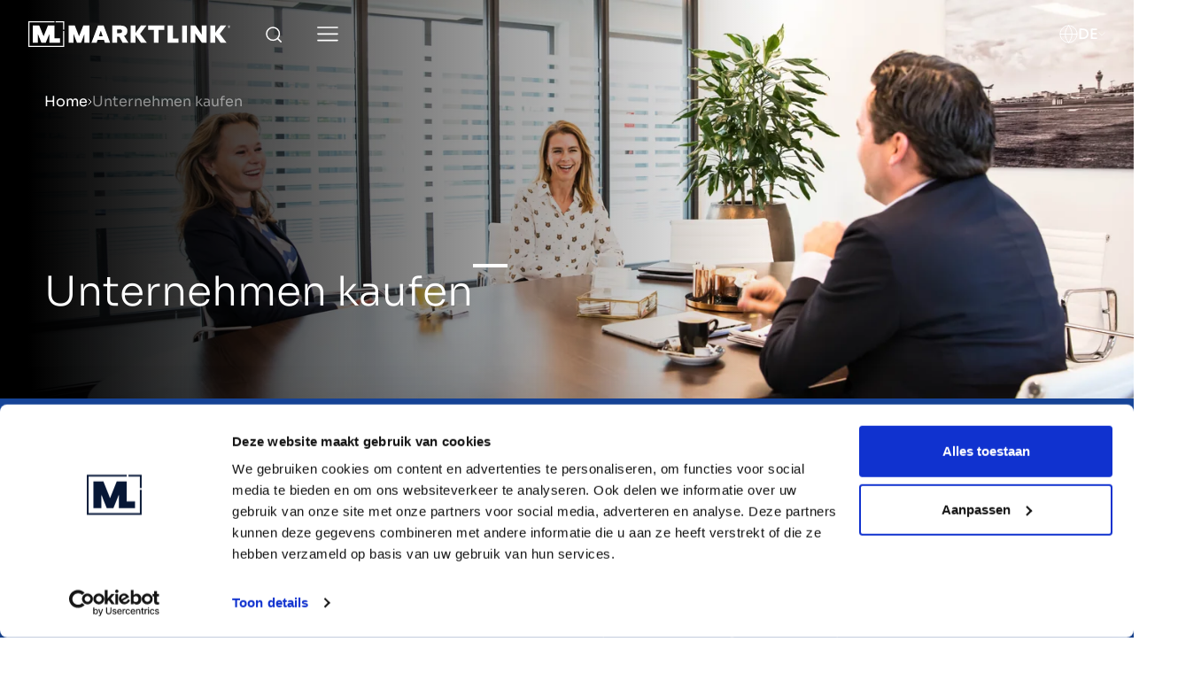

--- FILE ---
content_type: application/javascript
request_url: https://www.marktlink.com/dist/assets/faq-a4a7881a.js
body_size: 95
content:
const o=e=>{e.querySelectorAll(".js-faq-item").forEach(t=>{t.querySelector(".js-toggle-faq").addEventListener("click",()=>{t.classList.toggle("is-open")})})};export{o as default};


--- FILE ---
content_type: application/javascript
request_url: https://www.marktlink.com/dist/assets/hero-b0e5890a.js
body_size: 4516
content:
import{g as M,S as x}from"./swiper-e15c6deb.js";import{E as H}from"./effect-fade-bf9802ce.js";function W(h){let{swiper:e,extendParams:S,on:s,emit:n,params:u}=h;e.autoplay={running:!1,paused:!1,timeLeft:0},S({autoplay:{enabled:!1,delay:3e3,waitForTransition:!0,disableOnInteraction:!1,stopOnLastSlide:!1,reverseDirection:!1,pauseOnMouseEnter:!1}});let p,a,o=u&&u.autoplay?u.autoplay.delay:3e3,f=u&&u.autoplay?u.autoplay.delay:3e3,i,g=new Date().getTime(),L,E,c,O,b,d,D;function A(t){!e||e.destroyed||!e.wrapperEl||t.target===e.wrapperEl&&(e.wrapperEl.removeEventListener("transitionend",A),!(D||t.detail&&t.detail.bySwiperTouchMove)&&y())}const I=()=>{if(e.destroyed||!e.autoplay.running)return;e.autoplay.paused?L=!0:L&&(f=i,L=!1);const t=e.autoplay.paused?i:g+f-new Date().getTime();e.autoplay.timeLeft=t,n("autoplayTimeLeft",t,t/o),a=requestAnimationFrame(()=>{I()})},B=()=>{let t;return e.virtual&&e.params.virtual.enabled?t=e.slides.filter(r=>r.classList.contains("swiper-slide-active"))[0]:t=e.slides[e.activeIndex],t?parseInt(t.getAttribute("data-swiper-autoplay"),10):void 0},w=t=>{if(e.destroyed||!e.autoplay.running)return;cancelAnimationFrame(a),I();let l=typeof t>"u"?e.params.autoplay.delay:t;o=e.params.autoplay.delay,f=e.params.autoplay.delay;const r=B();!Number.isNaN(r)&&r>0&&typeof t>"u"&&(l=r,o=r,f=r),i=l;const T=e.params.speed,N=()=>{!e||e.destroyed||(e.params.autoplay.reverseDirection?!e.isBeginning||e.params.loop||e.params.rewind?(e.slidePrev(T,!0,!0),n("autoplay")):e.params.autoplay.stopOnLastSlide||(e.slideTo(e.slides.length-1,T,!0,!0),n("autoplay")):!e.isEnd||e.params.loop||e.params.rewind?(e.slideNext(T,!0,!0),n("autoplay")):e.params.autoplay.stopOnLastSlide||(e.slideTo(0,T,!0,!0),n("autoplay")),e.params.cssMode&&(g=new Date().getTime(),requestAnimationFrame(()=>{w()})))};return l>0?(clearTimeout(p),p=setTimeout(()=>{N()},l)):requestAnimationFrame(()=>{N()}),l},F=()=>{g=new Date().getTime(),e.autoplay.running=!0,w(),n("autoplayStart")},v=()=>{e.autoplay.running=!1,clearTimeout(p),cancelAnimationFrame(a),n("autoplayStop")},m=(t,l)=>{if(e.destroyed||!e.autoplay.running)return;clearTimeout(p),t||(d=!0);const r=()=>{n("autoplayPause"),e.params.autoplay.waitForTransition?e.wrapperEl.addEventListener("transitionend",A):y()};if(e.autoplay.paused=!0,l){b&&(i=e.params.autoplay.delay),b=!1,r();return}i=(i||e.params.autoplay.delay)-(new Date().getTime()-g),!(e.isEnd&&i<0&&!e.params.loop)&&(i<0&&(i=0),r())},y=()=>{e.isEnd&&i<0&&!e.params.loop||e.destroyed||!e.autoplay.running||(g=new Date().getTime(),d?(d=!1,w(i)):w(),e.autoplay.paused=!1,n("autoplayResume"))},P=()=>{if(e.destroyed||!e.autoplay.running)return;const t=M();t.visibilityState==="hidden"&&(d=!0,m(!0)),t.visibilityState==="visible"&&y()},q=t=>{t.pointerType==="mouse"&&(d=!0,D=!0,!(e.animating||e.autoplay.paused)&&m(!0))},C=t=>{t.pointerType==="mouse"&&(D=!1,e.autoplay.paused&&y())},R=()=>{e.params.autoplay.pauseOnMouseEnter&&(e.el.addEventListener("pointerenter",q),e.el.addEventListener("pointerleave",C))},_=()=>{e.el&&typeof e.el!="string"&&(e.el.removeEventListener("pointerenter",q),e.el.removeEventListener("pointerleave",C))},j=()=>{M().addEventListener("visibilitychange",P)},V=()=>{M().removeEventListener("visibilitychange",P)};s("init",()=>{e.params.autoplay.enabled&&(R(),j(),F())}),s("destroy",()=>{_(),V(),e.autoplay.running&&v()}),s("_freeModeStaticRelease",()=>{(c||d)&&y()}),s("_freeModeNoMomentumRelease",()=>{e.params.autoplay.disableOnInteraction?v():m(!0,!0)}),s("beforeTransitionStart",(t,l,r)=>{e.destroyed||!e.autoplay.running||(r||!e.params.autoplay.disableOnInteraction?m(!0,!0):v())}),s("sliderFirstMove",()=>{if(!(e.destroyed||!e.autoplay.running)){if(e.params.autoplay.disableOnInteraction){v();return}E=!0,c=!1,d=!1,O=setTimeout(()=>{d=!0,c=!0,m(!0)},200)}}),s("touchEnd",()=>{if(!(e.destroyed||!e.autoplay.running||!E)){if(clearTimeout(O),clearTimeout(p),e.params.autoplay.disableOnInteraction){c=!1,E=!1;return}c&&e.params.cssMode&&y(),c=!1,E=!1}}),s("slideChange",()=>{e.destroyed||!e.autoplay.running||(b=!0)}),Object.assign(e.autoplay,{start:F,stop:v,pause:m,resume:y})}x.use([W,H]);const G=h=>{const e=h.querySelector(".swiper");if(!e)return;function S(a){for(let o=a.length-1;o>0;o--){const f=Math.floor(Math.random()*(o+1));[a[o],a[f]]=[a[f],a[o]]}return a}const s=e.querySelectorAll(".swiper-slide"),n=Array.from(s),u=S(n),p=e.querySelector(".swiper-wrapper");p.innerHTML="",u.forEach(a=>{p.appendChild(a)}),e.classList.add("opacity-100"),new x(e,{effect:"fade",slidesPerView:1,loop:!0,autoplay:{delay:2500,disableOnInteraction:!1}})};export{G as default};


--- FILE ---
content_type: application/javascript
request_url: https://www.marktlink.com/dist/assets/form-043087c6.js
body_size: 54842
content:
var De=Object.defineProperty;var He=(s,e,t)=>e in s?De(s,e,{enumerable:!0,configurable:!0,writable:!0,value:t}):s[e]=t;var D=(s,e,t)=>(He(s,typeof e!="symbol"?e+"":e,t),t);function Z(s,e){s.split(/\s+/).forEach(t=>{e(t)})}class Me{constructor(){this._events={}}on(e,t){Z(e,i=>{const n=this._events[i]||[];n.push(t),this._events[i]=n})}off(e,t){var i=arguments.length;if(i===0){this._events={};return}Z(e,n=>{if(i===1){delete this._events[n];return}const o=this._events[n];o!==void 0&&(o.splice(o.indexOf(t),1),this._events[n]=o)})}trigger(e,...t){var i=this;Z(e,n=>{const o=i._events[n];o!==void 0&&o.forEach(r=>{r.apply(i,t)})})}}function Ve(s){return s.plugins={},class extends s{constructor(){super(...arguments),this.plugins={names:[],settings:{},requested:{},loaded:{}}}static define(e,t){s.plugins[e]={name:e,fn:t}}initializePlugins(e){var t,i;const n=this,o=[];if(Array.isArray(e))e.forEach(r=>{typeof r=="string"?o.push(r):(n.plugins.settings[r.name]=r.options,o.push(r.name))});else if(e)for(t in e)e.hasOwnProperty(t)&&(n.plugins.settings[t]=e[t],o.push(t));for(;i=o.shift();)n.require(i)}loadPlugin(e){var t=this,i=t.plugins,n=s.plugins[e];if(!s.plugins.hasOwnProperty(e))throw new Error('Unable to find "'+e+'" plugin');i.requested[e]=!0,i.loaded[e]=n.fn.apply(t,[t.plugins.settings[e]||{}]),i.names.push(e)}require(e){var t=this,i=t.plugins;if(!t.plugins.loaded.hasOwnProperty(e)){if(i.requested[e])throw new Error('Plugin has circular dependency ("'+e+'")');t.loadPlugin(e)}return i.loaded[e]}}}const X=s=>(s=s.filter(Boolean),s.length<2?s[0]||"":Ke(s)==1?"["+s.join("")+"]":"(?:"+s.join("|")+")"),xe=s=>{if(!Ne(s))return s.join("");let e="",t=0;const i=()=>{t>1&&(e+="{"+t+"}")};return s.forEach((n,o)=>{if(n===s[o-1]){t++;return}i(),e+=n,t=1}),i(),e},Ie=s=>{let e=Array.from(s);return X(e)},Ne=s=>new Set(s).size!==s.length,K=s=>(s+"").replace(/([\$\(\)\*\+\.\?\[\]\^\{\|\}\\])/gu,"\\$1"),Ke=s=>s.reduce((e,t)=>Math.max(e,Re(t)),0),Re=s=>Array.from(s).length,Ee=s=>{if(s.length===1)return[[s]];let e=[];const t=s.substring(1);return Ee(t).forEach(function(n){let o=n.slice(0);o[0]=s.charAt(0)+o[0],e.push(o),o=n.slice(0),o.unshift(s.charAt(0)),e.push(o)}),e},Be=[[0,65535]],je="[̀-ͯ·ʾʼ]";let q,Le;const ze=3,le={},ae={"/":"⁄∕",0:"߀",a:"ⱥɐɑ",aa:"ꜳ",ae:"æǽǣ",ao:"ꜵ",au:"ꜷ",av:"ꜹꜻ",ay:"ꜽ",b:"ƀɓƃ",c:"ꜿƈȼↄ",d:"đɗɖᴅƌꮷԁɦ",e:"ɛǝᴇɇ",f:"ꝼƒ",g:"ǥɠꞡᵹꝿɢ",h:"ħⱨⱶɥ",i:"ɨı",j:"ɉȷ",k:"ƙⱪꝁꝃꝅꞣ",l:"łƚɫⱡꝉꝇꞁɭ",m:"ɱɯϻ",n:"ꞥƞɲꞑᴎлԉ",o:"øǿɔɵꝋꝍᴑ",oe:"œ",oi:"ƣ",oo:"ꝏ",ou:"ȣ",p:"ƥᵽꝑꝓꝕρ",q:"ꝗꝙɋ",r:"ɍɽꝛꞧꞃ",s:"ßȿꞩꞅʂ",t:"ŧƭʈⱦꞇ",th:"þ",tz:"ꜩ",u:"ʉ",v:"ʋꝟʌ",vy:"ꝡ",w:"ⱳ",y:"ƴɏỿ",z:"ƶȥɀⱬꝣ",hv:"ƕ"};for(let s in ae){let e=ae[s]||"";for(let t=0;t<e.length;t++){let i=e.substring(t,t+1);le[i]=s}}const Ye=new RegExp(Object.keys(le).join("|")+"|"+je,"gu"),Qe=s=>{q===void 0&&(q=We(s||Be))},ce=(s,e="NFKD")=>s.normalize(e),W=s=>Array.from(s).reduce((e,t)=>e+Ue(t),""),Ue=s=>(s=ce(s).toLowerCase().replace(Ye,e=>le[e]||""),ce(s,"NFC"));function*Ge(s){for(const[e,t]of s)for(let i=e;i<=t;i++){let n=String.fromCharCode(i),o=W(n);o!=n.toLowerCase()&&(o.length>ze||o.length!=0&&(yield{folded:o,composed:n,code_point:i}))}}const qe=s=>{const e={},t=(i,n)=>{const o=e[i]||new Set,r=new RegExp("^"+Ie(o)+"$","iu");n.match(r)||(o.add(K(n)),e[i]=o)};for(let i of Ge(s))t(i.folded,i.folded),t(i.folded,i.composed);return e},We=s=>{const e=qe(s),t={};let i=[];for(let o in e){let r=e[o];r&&(t[o]=Ie(r)),o.length>1&&i.push(K(o))}i.sort((o,r)=>r.length-o.length);const n=X(i);return Le=new RegExp("^"+n,"u"),t},Je=(s,e=1)=>{let t=0;return s=s.map(i=>(q[i]&&(t+=i.length),q[i]||i)),t>=e?xe(s):""},Xe=(s,e=1)=>(e=Math.max(e,s.length-1),X(Ee(s).map(t=>Je(t,e)))),ue=(s,e=!0)=>{let t=s.length>1?1:0;return X(s.map(i=>{let n=[];const o=e?i.length():i.length()-1;for(let r=0;r<o;r++)n.push(Xe(i.substrs[r]||"",t));return xe(n)}))},Ze=(s,e)=>{for(const t of e){if(t.start!=s.start||t.end!=s.end||t.substrs.join("")!==s.substrs.join(""))continue;let i=s.parts;const n=r=>{for(const l of i){if(l.start===r.start&&l.substr===r.substr)return!1;if(!(r.length==1||l.length==1)&&(r.start<l.start&&r.end>l.start||l.start<r.start&&l.end>r.start))return!0}return!1};if(!(t.parts.filter(n).length>0))return!0}return!1};class J{constructor(){D(this,"parts");D(this,"substrs");D(this,"start");D(this,"end");this.parts=[],this.substrs=[],this.start=0,this.end=0}add(e){e&&(this.parts.push(e),this.substrs.push(e.substr),this.start=Math.min(e.start,this.start),this.end=Math.max(e.end,this.end))}last(){return this.parts[this.parts.length-1]}length(){return this.parts.length}clone(e,t){let i=new J,n=JSON.parse(JSON.stringify(this.parts)),o=n.pop();for(const c of n)i.add(c);let r=t.substr.substring(0,e-o.start),l=r.length;return i.add({start:o.start,end:o.start+l,length:l,substr:r}),i}}const et=s=>{Qe(),s=W(s);let e="",t=[new J];for(let i=0;i<s.length;i++){let o=s.substring(i).match(Le);const r=s.substring(i,i+1),l=o?o[0]:null;let c=[],a=new Set;for(const d of t){const u=d.last();if(!u||u.length==1||u.end<=i)if(l){const p=l.length;d.add({start:i,end:i+p,length:p,substr:l}),a.add("1")}else d.add({start:i,end:i+1,length:1,substr:r}),a.add("2");else if(l){let p=d.clone(i,u);const w=l.length;p.add({start:i,end:i+w,length:w,substr:l}),c.push(p)}else a.add("3")}if(c.length>0){c=c.sort((d,u)=>d.length()-u.length());for(let d of c)Ze(d,t)||t.push(d);continue}if(i>0&&a.size==1&&!a.has("3")){e+=ue(t,!1);let d=new J;const u=t[0];u&&d.add(u.last()),t=[d]}}return e+=ue(t,!0),e},tt=(s,e)=>{if(s)return s[e]},st=(s,e)=>{if(s){for(var t,i=e.split(".");(t=i.shift())&&(s=s[t]););return s}},ee=(s,e,t)=>{var i,n;return!s||(s=s+"",e.regex==null)||(n=s.search(e.regex),n===-1)?0:(i=e.string.length/s.length,n===0&&(i+=.5),i*t)},te=(s,e)=>{var t=s[e];if(typeof t=="function")return t;t&&!Array.isArray(t)&&(s[e]=[t])},z=(s,e)=>{if(Array.isArray(s))s.forEach(e);else for(var t in s)s.hasOwnProperty(t)&&e(s[t],t)},it=(s,e)=>typeof s=="number"&&typeof e=="number"?s>e?1:s<e?-1:0:(s=W(s+"").toLowerCase(),e=W(e+"").toLowerCase(),s>e?1:e>s?-1:0);class nt{constructor(e,t){D(this,"items");D(this,"settings");this.items=e,this.settings=t||{diacritics:!0}}tokenize(e,t,i){if(!e||!e.length)return[];const n=[],o=e.split(/\s+/);var r;return i&&(r=new RegExp("^("+Object.keys(i).map(K).join("|")+"):(.*)$")),o.forEach(l=>{let c,a=null,d=null;r&&(c=l.match(r))&&(a=c[1],l=c[2]),l.length>0&&(this.settings.diacritics?d=et(l)||null:d=K(l),d&&t&&(d="\\b"+d)),n.push({string:l,regex:d?new RegExp(d,"iu"):null,field:a})}),n}getScoreFunction(e,t){var i=this.prepareSearch(e,t);return this._getScoreFunction(i)}_getScoreFunction(e){const t=e.tokens,i=t.length;if(!i)return function(){return 0};const n=e.options.fields,o=e.weights,r=n.length,l=e.getAttrFn;if(!r)return function(){return 1};const c=function(){return r===1?function(a,d){const u=n[0].field;return ee(l(d,u),a,o[u]||1)}:function(a,d){var u=0;if(a.field){const p=l(d,a.field);!a.regex&&p?u+=1/r:u+=ee(p,a,1)}else z(o,(p,w)=>{u+=ee(l(d,w),a,p)});return u/r}}();return i===1?function(a){return c(t[0],a)}:e.options.conjunction==="and"?function(a){var d,u=0;for(let p of t){if(d=c(p,a),d<=0)return 0;u+=d}return u/i}:function(a){var d=0;return z(t,u=>{d+=c(u,a)}),d/i}}getSortFunction(e,t){var i=this.prepareSearch(e,t);return this._getSortFunction(i)}_getSortFunction(e){var t,i=[];const n=this,o=e.options,r=!e.query&&o.sort_empty?o.sort_empty:o.sort;if(typeof r=="function")return r.bind(this);const l=function(a,d){return a==="$score"?d.score:e.getAttrFn(n.items[d.id],a)};if(r)for(let a of r)(e.query||a.field!=="$score")&&i.push(a);if(e.query){t=!0;for(let a of i)if(a.field==="$score"){t=!1;break}t&&i.unshift({field:"$score",direction:"desc"})}else i=i.filter(a=>a.field!=="$score");return i.length?function(a,d){var u,p;for(let w of i)if(p=w.field,u=(w.direction==="desc"?-1:1)*it(l(p,a),l(p,d)),u)return u;return 0}:null}prepareSearch(e,t){const i={};var n=Object.assign({},t);if(te(n,"sort"),te(n,"sort_empty"),n.fields){te(n,"fields");const o=[];n.fields.forEach(r=>{typeof r=="string"&&(r={field:r,weight:1}),o.push(r),i[r.field]="weight"in r?r.weight:1}),n.fields=o}return{options:n,query:e.toLowerCase().trim(),tokens:this.tokenize(e,n.respect_word_boundaries,i),total:0,items:[],weights:i,getAttrFn:n.nesting?st:tt}}search(e,t){var i=this,n,o;o=this.prepareSearch(e,t),t=o.options,e=o.query;const r=t.score||i._getScoreFunction(o);e.length?z(i.items,(c,a)=>{n=r(c),(t.filter===!1||n>0)&&o.items.push({score:n,id:a})}):z(i.items,(c,a)=>{o.items.push({score:1,id:a})});const l=i._getSortFunction(o);return l&&o.items.sort(l),o.total=o.items.length,typeof t.limit=="number"&&(o.items=o.items.slice(0,t.limit)),o}}const k=s=>typeof s>"u"||s===null?null:G(s),G=s=>typeof s=="boolean"?s?"1":"0":s+"",se=s=>(s+"").replace(/&/g,"&amp;").replace(/</g,"&lt;").replace(/>/g,"&gt;").replace(/"/g,"&quot;"),rt=(s,e)=>e>0?window.setTimeout(s,e):(s.call(null),null),ot=(s,e)=>{var t;return function(i,n){var o=this;t&&(o.loading=Math.max(o.loading-1,0),clearTimeout(t)),t=setTimeout(function(){t=null,o.loadedSearches[i]=!0,s.call(o,i,n)},e)}},de=(s,e,t)=>{var i,n=s.trigger,o={};s.trigger=function(){var r=arguments[0];if(e.indexOf(r)!==-1)o[r]=arguments;else return n.apply(s,arguments)},t.apply(s,[]),s.trigger=n;for(i of e)i in o&&n.apply(s,o[i])},lt=s=>({start:s.selectionStart||0,length:(s.selectionEnd||0)-(s.selectionStart||0)}),C=(s,e=!1)=>{s&&(s.preventDefault(),e&&s.stopPropagation())},E=(s,e,t,i)=>{s.addEventListener(e,t,i)},H=(s,e)=>{if(!e||!e[s])return!1;var t=(e.altKey?1:0)+(e.ctrlKey?1:0)+(e.shiftKey?1:0)+(e.metaKey?1:0);return t===1},ie=(s,e)=>{const t=s.getAttribute("id");return t||(s.setAttribute("id",e),e)},fe=s=>s.replace(/[\\"']/g,"\\$&"),M=(s,e)=>{e&&s.append(e)},x=(s,e)=>{if(Array.isArray(s))s.forEach(e);else for(var t in s)s.hasOwnProperty(t)&&e(s[t],t)},T=s=>{if(s.jquery)return s[0];if(s instanceof HTMLElement)return s;if(Fe(s)){var e=document.createElement("template");return e.innerHTML=s.trim(),e.content.firstChild}return document.querySelector(s)},Fe=s=>typeof s=="string"&&s.indexOf("<")>-1,at=s=>s.replace(/['"\\]/g,"\\$&"),ne=(s,e)=>{var t=document.createEvent("HTMLEvents");t.initEvent(e,!0,!1),s.dispatchEvent(t)},Y=(s,e)=>{Object.assign(s.style,e)},F=(s,...e)=>{var t=ke(e);s=$e(s),s.map(i=>{t.map(n=>{i.classList.add(n)})})},P=(s,...e)=>{var t=ke(e);s=$e(s),s.map(i=>{t.map(n=>{i.classList.remove(n)})})},ke=s=>{var e=[];return x(s,t=>{typeof t=="string"&&(t=t.trim().split(/[\t\n\f\r\s]/)),Array.isArray(t)&&(e=e.concat(t))}),e.filter(Boolean)},$e=s=>(Array.isArray(s)||(s=[s]),s),re=(s,e,t)=>{if(!(t&&!t.contains(s)))for(;s&&s.matches;){if(s.matches(e))return s;s=s.parentNode}},pe=(s,e=0)=>e>0?s[s.length-1]:s[0],ct=s=>Object.keys(s).length===0,he=(s,e)=>{if(!s)return-1;e=e||s.nodeName;for(var t=0;s=s.previousElementSibling;)s.matches(e)&&t++;return t},S=(s,e)=>{x(e,(t,i)=>{t==null?s.removeAttribute(i):s.setAttribute(i,""+t)})},oe=(s,e)=>{s.parentNode&&s.parentNode.replaceChild(e,s)},ut=(s,e)=>{if(e===null)return;if(typeof e=="string"){if(!e.length)return;e=new RegExp(e,"i")}const t=o=>{var r=o.data.match(e);if(r&&o.data.length>0){var l=document.createElement("span");l.className="highlight";var c=o.splitText(r.index);c.splitText(r[0].length);var a=c.cloneNode(!0);return l.appendChild(a),oe(c,l),1}return 0},i=o=>{o.nodeType===1&&o.childNodes&&!/(script|style)/i.test(o.tagName)&&(o.className!=="highlight"||o.tagName!=="SPAN")&&Array.from(o.childNodes).forEach(r=>{n(r)})},n=o=>o.nodeType===3?t(o):(i(o),0);n(s)},dt=s=>{var e=s.querySelectorAll("span.highlight");Array.prototype.forEach.call(e,function(t){var i=t.parentNode;i.replaceChild(t.firstChild,t),i.normalize()})},ft=65,pt=13,ht=27,gt=37,mt=38,vt=39,_t=40,ge=8,yt=46,me=9,Ot=typeof navigator>"u"?!1:/Mac/.test(navigator.userAgent),Q=Ot?"metaKey":"ctrlKey",ve={options:[],optgroups:[],plugins:[],delimiter:",",splitOn:null,persist:!0,diacritics:!0,create:null,createOnBlur:!1,createFilter:null,highlight:!0,openOnFocus:!0,shouldOpen:null,maxOptions:50,maxItems:null,hideSelected:null,duplicates:!1,addPrecedence:!1,selectOnTab:!1,preload:null,allowEmptyOption:!1,refreshThrottle:300,loadThrottle:300,loadingClass:"loading",dataAttr:null,optgroupField:"optgroup",valueField:"value",labelField:"text",disabledField:"disabled",optgroupLabelField:"label",optgroupValueField:"value",lockOptgroupOrder:!1,sortField:"$order",searchField:["text"],searchConjunction:"and",mode:null,wrapperClass:"ts-wrapper",controlClass:"ts-control",dropdownClass:"ts-dropdown",dropdownContentClass:"ts-dropdown-content",itemClass:"item",optionClass:"option",dropdownParent:null,controlInput:'<input type="text" autocomplete="off" size="1" />',copyClassesToDropdown:!1,placeholder:null,hidePlaceholder:null,shouldLoad:function(s){return s.length>0},render:{}};function _e(s,e){var t=Object.assign({},ve,e),i=t.dataAttr,n=t.labelField,o=t.valueField,r=t.disabledField,l=t.optgroupField,c=t.optgroupLabelField,a=t.optgroupValueField,d=s.tagName.toLowerCase(),u=s.getAttribute("placeholder")||s.getAttribute("data-placeholder");if(!u&&!t.allowEmptyOption){let v=s.querySelector('option[value=""]');v&&(u=v.textContent)}var p={placeholder:u,options:[],optgroups:[],items:[],maxItems:null},w=()=>{var v,b=p.options,y={},h=1;let A=0;var $=m=>{var _=Object.assign({},m.dataset),g=i&&_[i];return typeof g=="string"&&g.length&&(_=Object.assign(_,JSON.parse(g))),_},R=(m,_)=>{var g=k(m.value);if(g!=null&&!(!g&&!t.allowEmptyOption)){if(y.hasOwnProperty(g)){if(_){var I=y[g][l];I?Array.isArray(I)?I.push(_):y[g][l]=[I,_]:y[g][l]=_}}else{var O=$(m);O[n]=O[n]||m.textContent,O[o]=O[o]||g,O[r]=O[r]||m.disabled,O[l]=O[l]||_,O.$option=m,O.$order=O.$order||++A,y[g]=O,b.push(O)}m.selected&&p.items.push(g)}},V=m=>{var _,g;g=$(m),g[c]=g[c]||m.getAttribute("label")||"",g[a]=g[a]||h++,g[r]=g[r]||m.disabled,g.$order=g.$order||++A,p.optgroups.push(g),_=g[a],x(m.children,I=>{R(I,_)})};p.maxItems=s.hasAttribute("multiple")?null:1,x(s.children,m=>{v=m.tagName.toLowerCase(),v==="optgroup"?V(m):v==="option"&&R(m)})},f=()=>{const v=s.getAttribute(i);if(v)p.options=JSON.parse(v),x(p.options,y=>{p.items.push(y[o])});else{var b=s.value.trim()||"";if(!t.allowEmptyOption&&!b.length)return;const y=b.split(t.delimiter);x(y,h=>{const A={};A[n]=h,A[o]=h,p.options.push(A)}),p.items=y}};return d==="select"?w():f(),Object.assign({},ve,p,e)}var ye=0;class L extends Ve(Me){constructor(e,t){super(),this.order=0,this.isOpen=!1,this.isDisabled=!1,this.isReadOnly=!1,this.isInvalid=!1,this.isValid=!0,this.isLocked=!1,this.isFocused=!1,this.isInputHidden=!1,this.isSetup=!1,this.ignoreFocus=!1,this.ignoreHover=!1,this.hasOptions=!1,this.lastValue="",this.caretPos=0,this.loading=0,this.loadedSearches={},this.activeOption=null,this.activeItems=[],this.optgroups={},this.options={},this.userOptions={},this.items=[],this.refreshTimeout=null,ye++;var i,n=T(e);if(n.tomselect)throw new Error("Tom Select already initialized on this element");n.tomselect=this;var o=window.getComputedStyle&&window.getComputedStyle(n,null);i=o.getPropertyValue("direction");const r=_e(n,t);this.settings=r,this.input=n,this.tabIndex=n.tabIndex||0,this.is_select_tag=n.tagName.toLowerCase()==="select",this.rtl=/rtl/i.test(i),this.inputId=ie(n,"tomselect-"+ye),this.isRequired=n.required,this.sifter=new nt(this.options,{diacritics:r.diacritics}),r.mode=r.mode||(r.maxItems===1?"single":"multi"),typeof r.hideSelected!="boolean"&&(r.hideSelected=r.mode==="multi"),typeof r.hidePlaceholder!="boolean"&&(r.hidePlaceholder=r.mode!=="multi");var l=r.createFilter;typeof l!="function"&&(typeof l=="string"&&(l=new RegExp(l)),l instanceof RegExp?r.createFilter=b=>l.test(b):r.createFilter=b=>this.settings.duplicates||!this.options[b]),this.initializePlugins(r.plugins),this.setupCallbacks(),this.setupTemplates();const c=T("<div>"),a=T("<div>"),d=this._render("dropdown"),u=T('<div role="listbox" tabindex="-1">'),p=this.input.getAttribute("class")||"",w=r.mode;var f;if(F(c,r.wrapperClass,p,w),F(a,r.controlClass),M(c,a),F(d,r.dropdownClass,w),r.copyClassesToDropdown&&F(d,p),F(u,r.dropdownContentClass),M(d,u),T(r.dropdownParent||c).appendChild(d),Fe(r.controlInput)){f=T(r.controlInput);var v=["autocorrect","autocapitalize","autocomplete","spellcheck"];x(v,b=>{n.getAttribute(b)&&S(f,{[b]:n.getAttribute(b)})}),f.tabIndex=-1,a.appendChild(f),this.focus_node=f}else r.controlInput?(f=T(r.controlInput),this.focus_node=f):(f=T("<input/>"),this.focus_node=a);this.wrapper=c,this.dropdown=d,this.dropdown_content=u,this.control=a,this.control_input=f,this.setup()}setup(){const e=this,t=e.settings,i=e.control_input,n=e.dropdown,o=e.dropdown_content,r=e.wrapper,l=e.control,c=e.input,a=e.focus_node,d={passive:!0},u=e.inputId+"-ts-dropdown";S(o,{id:u}),S(a,{role:"combobox","aria-haspopup":"listbox","aria-expanded":"false","aria-controls":u});const p=ie(a,e.inputId+"-ts-control"),w="label[for='"+at(e.inputId)+"']",f=document.querySelector(w),v=e.focus.bind(e);if(f){E(f,"click",v),S(f,{for:p});const h=ie(f,e.inputId+"-ts-label");S(a,{"aria-labelledby":h}),S(o,{"aria-labelledby":h})}if(r.style.width=c.style.width,e.plugins.names.length){const h="plugin-"+e.plugins.names.join(" plugin-");F([r,n],h)}(t.maxItems===null||t.maxItems>1)&&e.is_select_tag&&S(c,{multiple:"multiple"}),t.placeholder&&S(i,{placeholder:t.placeholder}),!t.splitOn&&t.delimiter&&(t.splitOn=new RegExp("\\s*"+K(t.delimiter)+"+\\s*")),t.load&&t.loadThrottle&&(t.load=ot(t.load,t.loadThrottle)),E(n,"mousemove",()=>{e.ignoreHover=!1}),E(n,"mouseenter",h=>{var A=re(h.target,"[data-selectable]",n);A&&e.onOptionHover(h,A)},{capture:!0}),E(n,"click",h=>{const A=re(h.target,"[data-selectable]");A&&(e.onOptionSelect(h,A),C(h,!0))}),E(l,"click",h=>{var A=re(h.target,"[data-ts-item]",l);if(A&&e.onItemSelect(h,A)){C(h,!0);return}i.value==""&&(e.onClick(),C(h,!0))}),E(a,"keydown",h=>e.onKeyDown(h)),E(i,"keypress",h=>e.onKeyPress(h)),E(i,"input",h=>e.onInput(h)),E(a,"blur",h=>e.onBlur(h)),E(a,"focus",h=>e.onFocus(h)),E(i,"paste",h=>e.onPaste(h));const b=h=>{const A=h.composedPath()[0];if(!r.contains(A)&&!n.contains(A)){e.isFocused&&e.blur(),e.inputState();return}A==i&&e.isOpen?h.stopPropagation():C(h,!0)},y=()=>{e.isOpen&&e.positionDropdown()};E(document,"mousedown",b),E(window,"scroll",y,d),E(window,"resize",y,d),this._destroy=()=>{document.removeEventListener("mousedown",b),window.removeEventListener("scroll",y),window.removeEventListener("resize",y),f&&f.removeEventListener("click",v)},this.revertSettings={innerHTML:c.innerHTML,tabIndex:c.tabIndex},c.tabIndex=-1,c.insertAdjacentElement("afterend",e.wrapper),e.sync(!1),t.items=[],delete t.optgroups,delete t.options,E(c,"invalid",()=>{e.isValid&&(e.isValid=!1,e.isInvalid=!0,e.refreshState())}),e.updateOriginalInput(),e.refreshItems(),e.close(!1),e.inputState(),e.isSetup=!0,c.disabled?e.disable():c.readOnly?e.setReadOnly(!0):e.enable(),e.on("change",this.onChange),F(c,"tomselected","ts-hidden-accessible"),e.trigger("initialize"),t.preload===!0&&e.preload()}setupOptions(e=[],t=[]){this.addOptions(e),x(t,i=>{this.registerOptionGroup(i)})}setupTemplates(){var e=this,t=e.settings.labelField,i=e.settings.optgroupLabelField,n={optgroup:o=>{let r=document.createElement("div");return r.className="optgroup",r.appendChild(o.options),r},optgroup_header:(o,r)=>'<div class="optgroup-header">'+r(o[i])+"</div>",option:(o,r)=>"<div>"+r(o[t])+"</div>",item:(o,r)=>"<div>"+r(o[t])+"</div>",option_create:(o,r)=>'<div class="create">Add <strong>'+r(o.input)+"</strong>&hellip;</div>",no_results:()=>'<div class="no-results">No results found</div>',loading:()=>'<div class="spinner"></div>',not_loading:()=>{},dropdown:()=>"<div></div>"};e.settings.render=Object.assign({},n,e.settings.render)}setupCallbacks(){var e,t,i={initialize:"onInitialize",change:"onChange",item_add:"onItemAdd",item_remove:"onItemRemove",item_select:"onItemSelect",clear:"onClear",option_add:"onOptionAdd",option_remove:"onOptionRemove",option_clear:"onOptionClear",optgroup_add:"onOptionGroupAdd",optgroup_remove:"onOptionGroupRemove",optgroup_clear:"onOptionGroupClear",dropdown_open:"onDropdownOpen",dropdown_close:"onDropdownClose",type:"onType",load:"onLoad",focus:"onFocus",blur:"onBlur"};for(e in i)t=this.settings[i[e]],t&&this.on(e,t)}sync(e=!0){const t=this,i=e?_e(t.input,{delimiter:t.settings.delimiter}):t.settings;t.setupOptions(i.options,i.optgroups),t.setValue(i.items||[],!0),t.lastQuery=null}onClick(){var e=this;if(e.activeItems.length>0){e.clearActiveItems(),e.focus();return}e.isFocused&&e.isOpen?e.blur():e.focus()}onMouseDown(){}onChange(){ne(this.input,"input"),ne(this.input,"change")}onPaste(e){var t=this;if(t.isInputHidden||t.isLocked){C(e);return}t.settings.splitOn&&setTimeout(()=>{var i=t.inputValue();if(i.match(t.settings.splitOn)){var n=i.trim().split(t.settings.splitOn);x(n,o=>{k(o)&&(this.options[o]?t.addItem(o):t.createItem(o))})}},0)}onKeyPress(e){var t=this;if(t.isLocked){C(e);return}var i=String.fromCharCode(e.keyCode||e.which);if(t.settings.create&&t.settings.mode==="multi"&&i===t.settings.delimiter){t.createItem(),C(e);return}}onKeyDown(e){var t=this;if(t.ignoreHover=!0,t.isLocked){e.keyCode!==me&&C(e);return}switch(e.keyCode){case ft:if(H(Q,e)&&t.control_input.value==""){C(e),t.selectAll();return}break;case ht:t.isOpen&&(C(e,!0),t.close()),t.clearActiveItems();return;case _t:if(!t.isOpen&&t.hasOptions)t.open();else if(t.activeOption){let i=t.getAdjacent(t.activeOption,1);i&&t.setActiveOption(i)}C(e);return;case mt:if(t.activeOption){let i=t.getAdjacent(t.activeOption,-1);i&&t.setActiveOption(i)}C(e);return;case pt:t.canSelect(t.activeOption)?(t.onOptionSelect(e,t.activeOption),C(e)):(t.settings.create&&t.createItem()||document.activeElement==t.control_input&&t.isOpen)&&C(e);return;case gt:t.advanceSelection(-1,e);return;case vt:t.advanceSelection(1,e);return;case me:t.settings.selectOnTab&&(t.canSelect(t.activeOption)&&(t.onOptionSelect(e,t.activeOption),C(e)),t.settings.create&&t.createItem()&&C(e));return;case ge:case yt:t.deleteSelection(e);return}t.isInputHidden&&!H(Q,e)&&C(e)}onInput(e){if(this.isLocked)return;const t=this.inputValue();if(this.lastValue!==t){if(this.lastValue=t,t==""){this._onInput();return}this.refreshTimeout&&window.clearTimeout(this.refreshTimeout),this.refreshTimeout=rt(()=>{this.refreshTimeout=null,this._onInput()},this.settings.refreshThrottle)}}_onInput(){const e=this.lastValue;this.settings.shouldLoad.call(this,e)&&this.load(e),this.refreshOptions(),this.trigger("type",e)}onOptionHover(e,t){this.ignoreHover||this.setActiveOption(t,!1)}onFocus(e){var t=this,i=t.isFocused;if(t.isDisabled||t.isReadOnly){t.blur(),C(e);return}t.ignoreFocus||(t.isFocused=!0,t.settings.preload==="focus"&&t.preload(),i||t.trigger("focus"),t.activeItems.length||(t.inputState(),t.refreshOptions(!!t.settings.openOnFocus)),t.refreshState())}onBlur(e){if(document.hasFocus()!==!1){var t=this;if(t.isFocused){t.isFocused=!1,t.ignoreFocus=!1;var i=()=>{t.close(),t.setActiveItem(),t.setCaret(t.items.length),t.trigger("blur")};t.settings.create&&t.settings.createOnBlur?t.createItem(null,i):i()}}}onOptionSelect(e,t){var i,n=this;t.parentElement&&t.parentElement.matches("[data-disabled]")||(t.classList.contains("create")?n.createItem(null,()=>{n.settings.closeAfterSelect&&n.close()}):(i=t.dataset.value,typeof i<"u"&&(n.lastQuery=null,n.addItem(i),n.settings.closeAfterSelect&&n.close(),!n.settings.hideSelected&&e.type&&/click/.test(e.type)&&n.setActiveOption(t))))}canSelect(e){return!!(this.isOpen&&e&&this.dropdown_content.contains(e))}onItemSelect(e,t){var i=this;return!i.isLocked&&i.settings.mode==="multi"?(C(e),i.setActiveItem(t,e),!0):!1}canLoad(e){return!(!this.settings.load||this.loadedSearches.hasOwnProperty(e))}load(e){const t=this;if(!t.canLoad(e))return;F(t.wrapper,t.settings.loadingClass),t.loading++;const i=t.loadCallback.bind(t);t.settings.load.call(t,e,i)}loadCallback(e,t){const i=this;i.loading=Math.max(i.loading-1,0),i.lastQuery=null,i.clearActiveOption(),i.setupOptions(e,t),i.refreshOptions(i.isFocused&&!i.isInputHidden),i.loading||P(i.wrapper,i.settings.loadingClass),i.trigger("load",e,t)}preload(){var e=this.wrapper.classList;e.contains("preloaded")||(e.add("preloaded"),this.load(""))}setTextboxValue(e=""){var t=this.control_input,i=t.value!==e;i&&(t.value=e,ne(t,"update"),this.lastValue=e)}getValue(){return this.is_select_tag&&this.input.hasAttribute("multiple")?this.items:this.items.join(this.settings.delimiter)}setValue(e,t){var i=t?[]:["change"];de(this,i,()=>{this.clear(t),this.addItems(e,t)})}setMaxItems(e){e===0&&(e=null),this.settings.maxItems=e,this.refreshState()}setActiveItem(e,t){var i=this,n,o,r,l,c,a;if(i.settings.mode!=="single"){if(!e){i.clearActiveItems(),i.isFocused&&i.inputState();return}if(n=t&&t.type.toLowerCase(),n==="click"&&H("shiftKey",t)&&i.activeItems.length){for(a=i.getLastActive(),r=Array.prototype.indexOf.call(i.control.children,a),l=Array.prototype.indexOf.call(i.control.children,e),r>l&&(c=r,r=l,l=c),o=r;o<=l;o++)e=i.control.children[o],i.activeItems.indexOf(e)===-1&&i.setActiveItemClass(e);C(t)}else n==="click"&&H(Q,t)||n==="keydown"&&H("shiftKey",t)?e.classList.contains("active")?i.removeActiveItem(e):i.setActiveItemClass(e):(i.clearActiveItems(),i.setActiveItemClass(e));i.inputState(),i.isFocused||i.focus()}}setActiveItemClass(e){const t=this,i=t.control.querySelector(".last-active");i&&P(i,"last-active"),F(e,"active last-active"),t.trigger("item_select",e),t.activeItems.indexOf(e)==-1&&t.activeItems.push(e)}removeActiveItem(e){var t=this.activeItems.indexOf(e);this.activeItems.splice(t,1),P(e,"active")}clearActiveItems(){P(this.activeItems,"active"),this.activeItems=[]}setActiveOption(e,t=!0){e!==this.activeOption&&(this.clearActiveOption(),e&&(this.activeOption=e,S(this.focus_node,{"aria-activedescendant":e.getAttribute("id")}),S(e,{"aria-selected":"true"}),F(e,"active"),t&&this.scrollToOption(e)))}scrollToOption(e,t){if(!e)return;const i=this.dropdown_content,n=i.clientHeight,o=i.scrollTop||0,r=e.offsetHeight,l=e.getBoundingClientRect().top-i.getBoundingClientRect().top+o;l+r>n+o?this.scroll(l-n+r,t):l<o&&this.scroll(l,t)}scroll(e,t){const i=this.dropdown_content;t&&(i.style.scrollBehavior=t),i.scrollTop=e,i.style.scrollBehavior=""}clearActiveOption(){this.activeOption&&(P(this.activeOption,"active"),S(this.activeOption,{"aria-selected":null})),this.activeOption=null,S(this.focus_node,{"aria-activedescendant":null})}selectAll(){const e=this;if(e.settings.mode==="single")return;const t=e.controlChildren();t.length&&(e.inputState(),e.close(),e.activeItems=t,x(t,i=>{e.setActiveItemClass(i)}))}inputState(){var e=this;e.control.contains(e.control_input)&&(S(e.control_input,{placeholder:e.settings.placeholder}),e.activeItems.length>0||!e.isFocused&&e.settings.hidePlaceholder&&e.items.length>0?(e.setTextboxValue(),e.isInputHidden=!0):(e.settings.hidePlaceholder&&e.items.length>0&&S(e.control_input,{placeholder:""}),e.isInputHidden=!1),e.wrapper.classList.toggle("input-hidden",e.isInputHidden))}inputValue(){return this.control_input.value.trim()}focus(){var e=this;e.isDisabled||e.isReadOnly||(e.ignoreFocus=!0,e.control_input.offsetWidth?e.control_input.focus():e.focus_node.focus(),setTimeout(()=>{e.ignoreFocus=!1,e.onFocus()},0))}blur(){this.focus_node.blur(),this.onBlur()}getScoreFunction(e){return this.sifter.getScoreFunction(e,this.getSearchOptions())}getSearchOptions(){var e=this.settings,t=e.sortField;return typeof e.sortField=="string"&&(t=[{field:e.sortField}]),{fields:e.searchField,conjunction:e.searchConjunction,sort:t,nesting:e.nesting}}search(e){var t,i,n=this,o=this.getSearchOptions();if(n.settings.score&&(i=n.settings.score.call(n,e),typeof i!="function"))throw new Error('Tom Select "score" setting must be a function that returns a function');return e!==n.lastQuery?(n.lastQuery=e,t=n.sifter.search(e,Object.assign(o,{score:i})),n.currentResults=t):t=Object.assign({},n.currentResults),n.settings.hideSelected&&(t.items=t.items.filter(r=>{let l=k(r.id);return!(l&&n.items.indexOf(l)!==-1)})),t}refreshOptions(e=!0){var t,i,n,o,r,l,c,a,d,u;const p={},w=[];var f=this,v=f.inputValue();const b=v===f.lastQuery||v==""&&f.lastQuery==null;var y=f.search(v),h=null,A=f.settings.shouldOpen||!1,$=f.dropdown_content;b&&(h=f.activeOption,h&&(d=h.closest("[data-group]"))),o=y.items.length,typeof f.settings.maxOptions=="number"&&(o=Math.min(o,f.settings.maxOptions)),o>0&&(A=!0);const R=(m,_)=>{let g=p[m];if(g!==void 0){let O=w[g];if(O!==void 0)return[g,O.fragment]}let I=document.createDocumentFragment();return g=w.length,w.push({fragment:I,order:_,optgroup:m}),[g,I]};for(t=0;t<o;t++){let m=y.items[t];if(!m)continue;let _=m.id,g=f.options[_];if(g===void 0)continue;let I=G(_),O=f.getOption(I,!0);for(f.settings.hideSelected||O.classList.toggle("selected",f.items.includes(I)),r=g[f.settings.optgroupField]||"",l=Array.isArray(r)?r:[r],i=0,n=l&&l.length;i<n;i++){r=l[i];let B=g.$order,j=f.optgroups[r];j===void 0?r="":B=j.$order;const[Te,Pe]=R(r,B);i>0&&(O=O.cloneNode(!0),S(O,{id:g.$id+"-clone-"+i,"aria-selected":null}),O.classList.add("ts-cloned"),P(O,"active"),f.activeOption&&f.activeOption.dataset.value==_&&d&&d.dataset.group===r.toString()&&(h=O)),Pe.appendChild(O),r!=""&&(p[r]=Te)}}f.settings.lockOptgroupOrder&&w.sort((m,_)=>m.order-_.order),c=document.createDocumentFragment(),x(w,m=>{let _=m.fragment,g=m.optgroup;if(!_||!_.children.length)return;let I=f.optgroups[g];if(I!==void 0){let O=document.createDocumentFragment(),B=f.render("optgroup_header",I);M(O,B),M(O,_);let j=f.render("optgroup",{group:I,options:O});M(c,j)}else M(c,_)}),$.innerHTML="",M($,c),f.settings.highlight&&(dt($),y.query.length&&y.tokens.length&&x(y.tokens,m=>{ut($,m.regex)}));var V=m=>{let _=f.render(m,{input:v});return _&&(A=!0,$.insertBefore(_,$.firstChild)),_};if(f.loading?V("loading"):f.settings.shouldLoad.call(f,v)?y.items.length===0&&V("no_results"):V("not_loading"),a=f.canCreate(v),a&&(u=V("option_create")),f.hasOptions=y.items.length>0||a,A){if(y.items.length>0){if(!h&&f.settings.mode==="single"&&f.items[0]!=null&&(h=f.getOption(f.items[0])),!$.contains(h)){let m=0;u&&!f.settings.addPrecedence&&(m=1),h=f.selectable()[m]}}else u&&(h=u);e&&!f.isOpen&&(f.open(),f.scrollToOption(h,"auto")),f.setActiveOption(h)}else f.clearActiveOption(),e&&f.isOpen&&f.close(!1)}selectable(){return this.dropdown_content.querySelectorAll("[data-selectable]")}addOption(e,t=!1){const i=this;if(Array.isArray(e))return i.addOptions(e,t),!1;const n=k(e[i.settings.valueField]);return n===null||i.options.hasOwnProperty(n)?!1:(e.$order=e.$order||++i.order,e.$id=i.inputId+"-opt-"+e.$order,i.options[n]=e,i.lastQuery=null,t&&(i.userOptions[n]=t,i.trigger("option_add",n,e)),n)}addOptions(e,t=!1){x(e,i=>{this.addOption(i,t)})}registerOption(e){return this.addOption(e)}registerOptionGroup(e){var t=k(e[this.settings.optgroupValueField]);return t===null?!1:(e.$order=e.$order||++this.order,this.optgroups[t]=e,t)}addOptionGroup(e,t){var i;t[this.settings.optgroupValueField]=e,(i=this.registerOptionGroup(t))&&this.trigger("optgroup_add",i,t)}removeOptionGroup(e){this.optgroups.hasOwnProperty(e)&&(delete this.optgroups[e],this.clearCache(),this.trigger("optgroup_remove",e))}clearOptionGroups(){this.optgroups={},this.clearCache(),this.trigger("optgroup_clear")}updateOption(e,t){const i=this;var n,o;const r=k(e),l=k(t[i.settings.valueField]);if(r===null)return;const c=i.options[r];if(c==null)return;if(typeof l!="string")throw new Error("Value must be set in option data");const a=i.getOption(r),d=i.getItem(r);if(t.$order=t.$order||c.$order,delete i.options[r],i.uncacheValue(l),i.options[l]=t,a){if(i.dropdown_content.contains(a)){const u=i._render("option",t);oe(a,u),i.activeOption===a&&i.setActiveOption(u)}a.remove()}d&&(o=i.items.indexOf(r),o!==-1&&i.items.splice(o,1,l),n=i._render("item",t),d.classList.contains("active")&&F(n,"active"),oe(d,n)),i.lastQuery=null}removeOption(e,t){const i=this;e=G(e),i.uncacheValue(e),delete i.userOptions[e],delete i.options[e],i.lastQuery=null,i.trigger("option_remove",e),i.removeItem(e,t)}clearOptions(e){const t=(e||this.clearFilter).bind(this);this.loadedSearches={},this.userOptions={},this.clearCache();const i={};x(this.options,(n,o)=>{t(n,o)&&(i[o]=n)}),this.options=this.sifter.items=i,this.lastQuery=null,this.trigger("option_clear")}clearFilter(e,t){return this.items.indexOf(t)>=0}getOption(e,t=!1){const i=k(e);if(i===null)return null;const n=this.options[i];if(n!=null){if(n.$div)return n.$div;if(t)return this._render("option",n)}return null}getAdjacent(e,t,i="option"){var n=this,o;if(!e)return null;i=="item"?o=n.controlChildren():o=n.dropdown_content.querySelectorAll("[data-selectable]");for(let r=0;r<o.length;r++)if(o[r]==e)return t>0?o[r+1]:o[r-1];return null}getItem(e){if(typeof e=="object")return e;var t=k(e);return t!==null?this.control.querySelector(`[data-value="${fe(t)}"]`):null}addItems(e,t){var i=this,n=Array.isArray(e)?e:[e];n=n.filter(r=>i.items.indexOf(r)===-1);const o=n[n.length-1];n.forEach(r=>{i.isPending=r!==o,i.addItem(r,t)})}addItem(e,t){var i=t?[]:["change","dropdown_close"];de(this,i,()=>{var n,o;const r=this,l=r.settings.mode,c=k(e);if(!(c&&r.items.indexOf(c)!==-1&&(l==="single"&&r.close(),l==="single"||!r.settings.duplicates))&&!(c===null||!r.options.hasOwnProperty(c))&&(l==="single"&&r.clear(t),!(l==="multi"&&r.isFull()))){if(n=r._render("item",r.options[c]),r.control.contains(n)&&(n=n.cloneNode(!0)),o=r.isFull(),r.items.splice(r.caretPos,0,c),r.insertAtCaret(n),r.isSetup){if(!r.isPending&&r.settings.hideSelected){let a=r.getOption(c),d=r.getAdjacent(a,1);d&&r.setActiveOption(d)}!r.isPending&&!r.settings.closeAfterSelect&&r.refreshOptions(r.isFocused&&l!=="single"),r.settings.closeAfterSelect!=!1&&r.isFull()?r.close():r.isPending||r.positionDropdown(),r.trigger("item_add",c,n),r.isPending||r.updateOriginalInput({silent:t})}(!r.isPending||!o&&r.isFull())&&(r.inputState(),r.refreshState())}})}removeItem(e=null,t){const i=this;if(e=i.getItem(e),!e)return;var n,o;const r=e.dataset.value;n=he(e),e.remove(),e.classList.contains("active")&&(o=i.activeItems.indexOf(e),i.activeItems.splice(o,1),P(e,"active")),i.items.splice(n,1),i.lastQuery=null,!i.settings.persist&&i.userOptions.hasOwnProperty(r)&&i.removeOption(r,t),n<i.caretPos&&i.setCaret(i.caretPos-1),i.updateOriginalInput({silent:t}),i.refreshState(),i.positionDropdown(),i.trigger("item_remove",r,e)}createItem(e=null,t=()=>{}){arguments.length===3&&(t=arguments[2]),typeof t!="function"&&(t=()=>{});var i=this,n=i.caretPos,o;if(e=e||i.inputValue(),!i.canCreate(e))return t(),!1;i.lock();var r=!1,l=c=>{if(i.unlock(),!c||typeof c!="object")return t();var a=k(c[i.settings.valueField]);if(typeof a!="string")return t();i.setTextboxValue(),i.addOption(c,!0),i.setCaret(n),i.addItem(a),t(c),r=!0};return typeof i.settings.create=="function"?o=i.settings.create.call(this,e,l):o={[i.settings.labelField]:e,[i.settings.valueField]:e},r||l(o),!0}refreshItems(){var e=this;e.lastQuery=null,e.isSetup&&e.addItems(e.items),e.updateOriginalInput(),e.refreshState()}refreshState(){const e=this;e.refreshValidityState();const t=e.isFull(),i=e.isLocked;e.wrapper.classList.toggle("rtl",e.rtl);const n=e.wrapper.classList;n.toggle("focus",e.isFocused),n.toggle("disabled",e.isDisabled),n.toggle("readonly",e.isReadOnly),n.toggle("required",e.isRequired),n.toggle("invalid",!e.isValid),n.toggle("locked",i),n.toggle("full",t),n.toggle("input-active",e.isFocused&&!e.isInputHidden),n.toggle("dropdown-active",e.isOpen),n.toggle("has-options",ct(e.options)),n.toggle("has-items",e.items.length>0)}refreshValidityState(){var e=this;e.input.validity&&(e.isValid=e.input.validity.valid,e.isInvalid=!e.isValid)}isFull(){return this.settings.maxItems!==null&&this.items.length>=this.settings.maxItems}updateOriginalInput(e={}){const t=this;var i,n;const o=t.input.querySelector('option[value=""]');if(t.is_select_tag){let c=function(a,d,u){return a||(a=T('<option value="'+se(d)+'">'+se(u)+"</option>")),a!=o&&t.input.append(a),r.push(a),(a!=o||l>0)&&(a.selected=!0),a};const r=[],l=t.input.querySelectorAll("option:checked").length;t.input.querySelectorAll("option:checked").forEach(a=>{a.selected=!1}),t.items.length==0&&t.settings.mode=="single"?c(o,"",""):t.items.forEach(a=>{if(i=t.options[a],n=i[t.settings.labelField]||"",r.includes(i.$option)){const d=t.input.querySelector(`option[value="${fe(a)}"]:not(:checked)`);c(d,a,n)}else i.$option=c(i.$option,a,n)})}else t.input.value=t.getValue();t.isSetup&&(e.silent||t.trigger("change",t.getValue()))}open(){var e=this;e.isLocked||e.isOpen||e.settings.mode==="multi"&&e.isFull()||(e.isOpen=!0,S(e.focus_node,{"aria-expanded":"true"}),e.refreshState(),Y(e.dropdown,{visibility:"hidden",display:"block"}),e.positionDropdown(),Y(e.dropdown,{visibility:"visible",display:"block"}),e.focus(),e.trigger("dropdown_open",e.dropdown))}close(e=!0){var t=this,i=t.isOpen;e&&(t.setTextboxValue(),t.settings.mode==="single"&&t.items.length&&t.inputState()),t.isOpen=!1,S(t.focus_node,{"aria-expanded":"false"}),Y(t.dropdown,{display:"none"}),t.settings.hideSelected&&t.clearActiveOption(),t.refreshState(),i&&t.trigger("dropdown_close",t.dropdown)}positionDropdown(){if(this.settings.dropdownParent==="body"){var e=this.control,t=e.getBoundingClientRect(),i=e.offsetHeight+t.top+window.scrollY,n=t.left+window.scrollX;Y(this.dropdown,{width:t.width+"px",top:i+"px",left:n+"px"})}}clear(e){var t=this;if(t.items.length){var i=t.controlChildren();x(i,n=>{t.removeItem(n,!0)}),t.inputState(),e||t.updateOriginalInput(),t.trigger("clear")}}insertAtCaret(e){const t=this,i=t.caretPos,n=t.control;n.insertBefore(e,n.children[i]||null),t.setCaret(i+1)}deleteSelection(e){var t,i,n,o,r=this;t=e&&e.keyCode===ge?-1:1,i=lt(r.control_input);const l=[];if(r.activeItems.length)o=pe(r.activeItems,t),n=he(o),t>0&&n++,x(r.activeItems,c=>l.push(c));else if((r.isFocused||r.settings.mode==="single")&&r.items.length){const c=r.controlChildren();let a;t<0&&i.start===0&&i.length===0?a=c[r.caretPos-1]:t>0&&i.start===r.inputValue().length&&(a=c[r.caretPos]),a!==void 0&&l.push(a)}if(!r.shouldDelete(l,e))return!1;for(C(e,!0),typeof n<"u"&&r.setCaret(n);l.length;)r.removeItem(l.pop());return r.inputState(),r.positionDropdown(),r.refreshOptions(!1),!0}shouldDelete(e,t){const i=e.map(n=>n.dataset.value);return!(!i.length||typeof this.settings.onDelete=="function"&&this.settings.onDelete(i,t)===!1)}advanceSelection(e,t){var i,n,o=this;o.rtl&&(e*=-1),!o.inputValue().length&&(H(Q,t)||H("shiftKey",t)?(i=o.getLastActive(e),i?i.classList.contains("active")?n=o.getAdjacent(i,e,"item"):n=i:e>0?n=o.control_input.nextElementSibling:n=o.control_input.previousElementSibling,n&&(n.classList.contains("active")&&o.removeActiveItem(i),o.setActiveItemClass(n))):o.moveCaret(e))}moveCaret(e){}getLastActive(e){let t=this.control.querySelector(".last-active");if(t)return t;var i=this.control.querySelectorAll(".active");if(i)return pe(i,e)}setCaret(e){this.caretPos=this.items.length}controlChildren(){return Array.from(this.control.querySelectorAll("[data-ts-item]"))}lock(){this.setLocked(!0)}unlock(){this.setLocked(!1)}setLocked(e=this.isReadOnly||this.isDisabled){this.isLocked=e,this.refreshState()}disable(){this.setDisabled(!0),this.close()}enable(){this.setDisabled(!1)}setDisabled(e){this.focus_node.tabIndex=e?-1:this.tabIndex,this.isDisabled=e,this.input.disabled=e,this.control_input.disabled=e,this.setLocked()}setReadOnly(e){this.isReadOnly=e,this.input.readOnly=e,this.control_input.readOnly=e,this.setLocked()}destroy(){var e=this,t=e.revertSettings;e.trigger("destroy"),e.off(),e.wrapper.remove(),e.dropdown.remove(),e.input.innerHTML=t.innerHTML,e.input.tabIndex=t.tabIndex,P(e.input,"tomselected","ts-hidden-accessible"),e._destroy(),delete e.input.tomselect}render(e,t){var i,n;const o=this;if(typeof this.settings.render[e]!="function"||(n=o.settings.render[e].call(this,t,se),!n))return null;if(n=T(n),e==="option"||e==="option_create"?t[o.settings.disabledField]?S(n,{"aria-disabled":"true"}):S(n,{"data-selectable":""}):e==="optgroup"&&(i=t.group[o.settings.optgroupValueField],S(n,{"data-group":i}),t.group[o.settings.disabledField]&&S(n,{"data-disabled":""})),e==="option"||e==="item"){const r=G(t[o.settings.valueField]);S(n,{"data-value":r}),e==="item"?(F(n,o.settings.itemClass),S(n,{"data-ts-item":""})):(F(n,o.settings.optionClass),S(n,{role:"option",id:t.$id}),t.$div=n,o.options[r]=t)}return n}_render(e,t){const i=this.render(e,t);if(i==null)throw"HTMLElement expected";return i}clearCache(){x(this.options,e=>{e.$div&&(e.$div.remove(),delete e.$div)})}uncacheValue(e){const t=this.getOption(e);t&&t.remove()}canCreate(e){return this.settings.create&&e.length>0&&this.settings.createFilter.call(this,e)}hook(e,t,i){var n=this,o=n[t];n[t]=function(){var r,l;return e==="after"&&(r=o.apply(n,arguments)),l=i.apply(n,arguments),e==="instead"?l:(e==="before"&&(r=o.apply(n,arguments)),r)}}}const wt=(s,e,t,i)=>{s.addEventListener(e,t,i)};function bt(){wt(this.input,"change",()=>{this.sync()})}const St=s=>typeof s>"u"||s===null?null:At(s),At=s=>typeof s=="boolean"?s?"1":"0":s+"",Oe=(s,e=!1)=>{s&&(s.preventDefault(),e&&s.stopPropagation())},Ct=s=>{if(s.jquery)return s[0];if(s instanceof HTMLElement)return s;if(xt(s)){var e=document.createElement("template");return e.innerHTML=s.trim(),e.content.firstChild}return document.querySelector(s)},xt=s=>typeof s=="string"&&s.indexOf("<")>-1;function It(s){var e=this,t=e.onOptionSelect;e.settings.hideSelected=!1;const i=Object.assign({className:"tomselect-checkbox",checkedClassNames:void 0,uncheckedClassNames:void 0},s);var n=function(l,c){c?(l.checked=!0,i.uncheckedClassNames&&l.classList.remove(...i.uncheckedClassNames),i.checkedClassNames&&l.classList.add(...i.checkedClassNames)):(l.checked=!1,i.checkedClassNames&&l.classList.remove(...i.checkedClassNames),i.uncheckedClassNames&&l.classList.add(...i.uncheckedClassNames))},o=function(l){setTimeout(()=>{var c=l.querySelector("input."+i.className);c instanceof HTMLInputElement&&n(c,l.classList.contains("selected"))},1)};e.hook("after","setupTemplates",()=>{var r=e.settings.render.option;e.settings.render.option=(l,c)=>{var a=Ct(r.call(e,l,c)),d=document.createElement("input");i.className&&d.classList.add(i.className),d.addEventListener("click",function(p){Oe(p)}),d.type="checkbox";const u=St(l[e.settings.valueField]);return n(d,!!(u&&e.items.indexOf(u)>-1)),a.prepend(d),a}}),e.on("item_remove",r=>{var l=e.getOption(r);l&&(l.classList.remove("selected"),o(l))}),e.on("item_add",r=>{var l=e.getOption(r);l&&o(l)}),e.hook("instead","onOptionSelect",(r,l)=>{if(l.classList.contains("selected")){l.classList.remove("selected"),e.removeItem(l.dataset.value),e.refreshOptions(),Oe(r,!0);return}t.call(e,r,l),o(l)})}const Et=s=>{if(s.jquery)return s[0];if(s instanceof HTMLElement)return s;if(Lt(s)){var e=document.createElement("template");return e.innerHTML=s.trim(),e.content.firstChild}return document.querySelector(s)},Lt=s=>typeof s=="string"&&s.indexOf("<")>-1;function Ft(s){const e=this,t=Object.assign({className:"clear-button",title:"Clear All",html:i=>`<div class="${i.className}" title="${i.title}">&#10799;</div>`},s);e.on("initialize",()=>{var i=Et(t.html(t));i.addEventListener("click",n=>{e.isLocked||(e.clear(),e.settings.mode==="single"&&e.settings.allowEmptyOption&&e.addItem(""),n.preventDefault(),n.stopPropagation())}),e.control.appendChild(i)})}const kt=(s,e=!1)=>{s&&(s.preventDefault(),e&&s.stopPropagation())},N=(s,e,t,i)=>{s.addEventListener(e,t,i)},$t=(s,e)=>{if(Array.isArray(s))s.forEach(e);else for(var t in s)s.hasOwnProperty(t)&&e(s[t],t)},Tt=s=>{if(s.jquery)return s[0];if(s instanceof HTMLElement)return s;if(Pt(s)){var e=document.createElement("template");return e.innerHTML=s.trim(),e.content.firstChild}return document.querySelector(s)},Pt=s=>typeof s=="string"&&s.indexOf("<")>-1,Dt=(s,e)=>{$t(e,(t,i)=>{t==null?s.removeAttribute(i):s.setAttribute(i,""+t)})},Ht=(s,e)=>{var t;(t=s.parentNode)==null||t.insertBefore(e,s.nextSibling)},Mt=(s,e)=>{var t;(t=s.parentNode)==null||t.insertBefore(e,s)},Vt=(s,e)=>{do{var t;if(e=(t=e)==null?void 0:t.previousElementSibling,s==e)return!0}while(e&&e.previousElementSibling);return!1};function Nt(){var s=this;if(s.settings.mode!=="multi")return;var e=s.lock,t=s.unlock;let i=!0,n;s.hook("after","setupTemplates",()=>{var o=s.settings.render.item;s.settings.render.item=(r,l)=>{const c=Tt(o.call(s,r,l));Dt(c,{draggable:"true"});const a=v=>{i||kt(v),v.stopPropagation()},d=v=>{n=c,setTimeout(()=>{c.classList.add("ts-dragging")},0)},u=v=>{v.preventDefault(),c.classList.add("ts-drag-over"),w(c,n)},p=()=>{c.classList.remove("ts-drag-over")},w=(v,b)=>{b!==void 0&&(Vt(b,c)?Ht(v,b):Mt(v,b))},f=()=>{var v;document.querySelectorAll(".ts-drag-over").forEach(y=>y.classList.remove("ts-drag-over")),(v=n)==null||v.classList.remove("ts-dragging"),n=void 0;var b=[];s.control.querySelectorAll("[data-value]").forEach(y=>{if(y.dataset.value){let h=y.dataset.value;h&&b.push(h)}}),s.setValue(b)};return N(c,"mousedown",a),N(c,"dragstart",d),N(c,"dragenter",u),N(c,"dragover",u),N(c,"dragleave",p),N(c,"dragend",f),c}}),s.hook("instead","lock",()=>(i=!1,e.call(s))),s.hook("instead","unlock",()=>(i=!0,t.call(s)))}const Kt=(s,e=!1)=>{s&&(s.preventDefault(),e&&s.stopPropagation())},Rt=s=>{if(s.jquery)return s[0];if(s instanceof HTMLElement)return s;if(Bt(s)){var e=document.createElement("template");return e.innerHTML=s.trim(),e.content.firstChild}return document.querySelector(s)},Bt=s=>typeof s=="string"&&s.indexOf("<")>-1;function jt(s){const e=this,t=Object.assign({title:"Untitled",headerClass:"dropdown-header",titleRowClass:"dropdown-header-title",labelClass:"dropdown-header-label",closeClass:"dropdown-header-close",html:i=>'<div class="'+i.headerClass+'"><div class="'+i.titleRowClass+'"><span class="'+i.labelClass+'">'+i.title+'</span><a class="'+i.closeClass+'">&times;</a></div></div>'},s);e.on("initialize",()=>{var i=Rt(t.html(t)),n=i.querySelector("."+t.closeClass);n&&n.addEventListener("click",o=>{Kt(o,!0),e.close()}),e.dropdown.insertBefore(i,e.dropdown.firstChild)})}const zt=(s,e)=>{if(Array.isArray(s))s.forEach(e);else for(var t in s)s.hasOwnProperty(t)&&e(s[t],t)},Yt=(s,...e)=>{var t=Qt(e);s=Ut(s),s.map(i=>{t.map(n=>{i.classList.remove(n)})})},Qt=s=>{var e=[];return zt(s,t=>{typeof t=="string"&&(t=t.trim().split(/[\t\n\f\r\s]/)),Array.isArray(t)&&(e=e.concat(t))}),e.filter(Boolean)},Ut=s=>(Array.isArray(s)||(s=[s]),s),Gt=(s,e)=>{if(!s)return-1;e=e||s.nodeName;for(var t=0;s=s.previousElementSibling;)s.matches(e)&&t++;return t};function qt(){var s=this;s.hook("instead","setCaret",e=>{s.settings.mode==="single"||!s.control.contains(s.control_input)?e=s.items.length:(e=Math.max(0,Math.min(s.items.length,e)),e!=s.caretPos&&!s.isPending&&s.controlChildren().forEach((t,i)=>{i<e?s.control_input.insertAdjacentElement("beforebegin",t):s.control.appendChild(t)})),s.caretPos=e}),s.hook("instead","moveCaret",e=>{if(!s.isFocused)return;const t=s.getLastActive(e);if(t){const i=Gt(t);s.setCaret(e>0?i+1:i),s.setActiveItem(),Yt(t,"last-active")}else s.setCaret(s.caretPos+e)})}const Wt=27,Jt=9,Xt=(s,e=!1)=>{s&&(s.preventDefault(),e&&s.stopPropagation())},Zt=(s,e,t,i)=>{s.addEventListener(e,t,i)},es=(s,e)=>{if(Array.isArray(s))s.forEach(e);else for(var t in s)s.hasOwnProperty(t)&&e(s[t],t)},we=s=>{if(s.jquery)return s[0];if(s instanceof HTMLElement)return s;if(ts(s)){var e=document.createElement("template");return e.innerHTML=s.trim(),e.content.firstChild}return document.querySelector(s)},ts=s=>typeof s=="string"&&s.indexOf("<")>-1,ss=(s,...e)=>{var t=is(e);s=ns(s),s.map(i=>{t.map(n=>{i.classList.add(n)})})},is=s=>{var e=[];return es(s,t=>{typeof t=="string"&&(t=t.trim().split(/[\t\n\f\r\s]/)),Array.isArray(t)&&(e=e.concat(t))}),e.filter(Boolean)},ns=s=>(Array.isArray(s)||(s=[s]),s);function rs(){const s=this;s.settings.shouldOpen=!0,s.hook("before","setup",()=>{s.focus_node=s.control,ss(s.control_input,"dropdown-input");const e=we('<div class="dropdown-input-wrap">');e.append(s.control_input),s.dropdown.insertBefore(e,s.dropdown.firstChild);const t=we('<input class="items-placeholder" tabindex="-1" />');t.placeholder=s.settings.placeholder||"",s.control.append(t)}),s.on("initialize",()=>{s.control_input.addEventListener("keydown",t=>{switch(t.keyCode){case Wt:s.isOpen&&(Xt(t,!0),s.close()),s.clearActiveItems();return;case Jt:s.focus_node.tabIndex=-1;break}return s.onKeyDown.call(s,t)}),s.on("blur",()=>{s.focus_node.tabIndex=s.isDisabled?-1:s.tabIndex}),s.on("dropdown_open",()=>{s.control_input.focus()});const e=s.onBlur;s.hook("instead","onBlur",t=>{if(!(t&&t.relatedTarget==s.control_input))return e.call(s)}),Zt(s.control_input,"blur",()=>s.onBlur()),s.hook("before","close",()=>{s.isOpen&&s.focus_node.focus({preventScroll:!0})})})}const U=(s,e,t,i)=>{s.addEventListener(e,t,i)};function os(){var s=this;s.on("initialize",()=>{var e=document.createElement("span"),t=s.control_input;e.style.cssText="position:absolute; top:-99999px; left:-99999px; width:auto; padding:0; white-space:pre; ",s.wrapper.appendChild(e);var i=["letterSpacing","fontSize","fontFamily","fontWeight","textTransform"];for(const o of i)e.style[o]=t.style[o];var n=()=>{e.textContent=t.value,t.style.width=e.clientWidth+"px"};n(),s.on("update item_add item_remove",n),U(t,"input",n),U(t,"keyup",n),U(t,"blur",n),U(t,"update",n)})}function ls(){var s=this,e=s.deleteSelection;this.hook("instead","deleteSelection",t=>s.activeItems.length?e.call(s,t):!1)}function as(){this.hook("instead","setActiveItem",()=>{}),this.hook("instead","selectAll",()=>{})}const be=37,cs=39,us=(s,e,t)=>{for(;s&&s.matches;){if(s.matches(e))return s;s=s.parentNode}},ds=(s,e)=>{if(!s)return-1;e=e||s.nodeName;for(var t=0;s=s.previousElementSibling;)s.matches(e)&&t++;return t};function fs(){var s=this,e=s.onKeyDown;s.hook("instead","onKeyDown",t=>{var i,n,o,r;if(!s.isOpen||!(t.keyCode===be||t.keyCode===cs))return e.call(s,t);s.ignoreHover=!0,r=us(s.activeOption,"[data-group]"),i=ds(s.activeOption,"[data-selectable]"),r&&(t.keyCode===be?r=r.previousSibling:r=r.nextSibling,r&&(o=r.querySelectorAll("[data-selectable]"),n=o[Math.min(o.length-1,i)],n&&s.setActiveOption(n)))})}const ps=s=>(s+"").replace(/&/g,"&amp;").replace(/</g,"&lt;").replace(/>/g,"&gt;").replace(/"/g,"&quot;"),Se=(s,e=!1)=>{s&&(s.preventDefault(),e&&s.stopPropagation())},Ae=(s,e,t,i)=>{s.addEventListener(e,t,i)},Ce=s=>{if(s.jquery)return s[0];if(s instanceof HTMLElement)return s;if(hs(s)){var e=document.createElement("template");return e.innerHTML=s.trim(),e.content.firstChild}return document.querySelector(s)},hs=s=>typeof s=="string"&&s.indexOf("<")>-1;function gs(s){const e=Object.assign({label:"&times;",title:"Remove",className:"remove",append:!0},s);var t=this;if(e.append){var i='<a href="javascript:void(0)" class="'+e.className+'" tabindex="-1" title="'+ps(e.title)+'">'+e.label+"</a>";t.hook("after","setupTemplates",()=>{var n=t.settings.render.item;t.settings.render.item=(o,r)=>{var l=Ce(n.call(t,o,r)),c=Ce(i);return l.appendChild(c),Ae(c,"mousedown",a=>{Se(a,!0)}),Ae(c,"click",a=>{t.isLocked||(Se(a,!0),!t.isLocked&&t.shouldDelete([l],a)&&(t.removeItem(l),t.refreshOptions(!1),t.inputState()))}),l}})}}function ms(s){const e=this,t=Object.assign({text:i=>i[e.settings.labelField]},s);e.on("item_remove",function(i){if(e.isFocused&&e.control_input.value.trim()===""){var n=e.options[i];n&&e.setTextboxValue(t.text.call(e,n))}})}const vs=(s,e)=>{if(Array.isArray(s))s.forEach(e);else for(var t in s)s.hasOwnProperty(t)&&e(s[t],t)},_s=(s,...e)=>{var t=ys(e);s=Os(s),s.map(i=>{t.map(n=>{i.classList.add(n)})})},ys=s=>{var e=[];return vs(s,t=>{typeof t=="string"&&(t=t.trim().split(/[\t\n\f\r\s]/)),Array.isArray(t)&&(e=e.concat(t))}),e.filter(Boolean)},Os=s=>(Array.isArray(s)||(s=[s]),s);function ws(){const s=this,e=s.canLoad,t=s.clearActiveOption,i=s.loadCallback;var n={},o,r=!1,l,c=[];if(s.settings.shouldLoadMore||(s.settings.shouldLoadMore=()=>{if(o.clientHeight/(o.scrollHeight-o.scrollTop)>.9)return!0;if(s.activeOption){var p=s.selectable(),w=Array.from(p).indexOf(s.activeOption);if(w>=p.length-2)return!0}return!1}),!s.settings.firstUrl)throw"virtual_scroll plugin requires a firstUrl() method";s.settings.sortField=[{field:"$order"},{field:"$score"}];const a=u=>typeof s.settings.maxOptions=="number"&&o.children.length>=s.settings.maxOptions?!1:!!(u in n&&n[u]),d=(u,p)=>s.items.indexOf(p)>=0||c.indexOf(p)>=0;s.setNextUrl=(u,p)=>{n[u]=p},s.getUrl=u=>{if(u in n){const p=n[u];return n[u]=!1,p}return s.clearPagination(),s.settings.firstUrl.call(s,u)},s.clearPagination=()=>{n={}},s.hook("instead","clearActiveOption",()=>{if(!r)return t.call(s)}),s.hook("instead","canLoad",u=>u in n?a(u):e.call(s,u)),s.hook("instead","loadCallback",(u,p)=>{if(!r)s.clearOptions(d);else if(l){const w=u[0];w!==void 0&&(l.dataset.value=w[s.settings.valueField])}i.call(s,u,p),r=!1}),s.hook("after","refreshOptions",()=>{const u=s.lastValue;var p;a(u)?(p=s.render("loading_more",{query:u}),p&&(p.setAttribute("data-selectable",""),l=p)):u in n&&!o.querySelector(".no-results")&&(p=s.render("no_more_results",{query:u})),p&&(_s(p,s.settings.optionClass),o.append(p))}),s.on("initialize",()=>{c=Object.keys(s.options),o=s.dropdown_content,s.settings.render=Object.assign({},{loading_more:()=>'<div class="loading-more-results">Loading more results ... </div>',no_more_results:()=>'<div class="no-more-results">No more results</div>'},s.settings.render),o.addEventListener("scroll",()=>{s.settings.shouldLoadMore.call(s)&&a(s.lastValue)&&(r||(r=!0,s.load.call(s,s.lastValue)))})})}L.define("change_listener",bt);L.define("checkbox_options",It);L.define("clear_button",Ft);L.define("drag_drop",Nt);L.define("dropdown_header",jt);L.define("caret_position",qt);L.define("dropdown_input",rs);L.define("input_autogrow",os);L.define("no_backspace_delete",ls);L.define("no_active_items",as);L.define("optgroup_columns",fs);L.define("remove_button",gs);L.define("restore_on_backspace",ms);L.define("virtual_scroll",ws);const Ss=s=>{s.querySelectorAll(".fui-field").forEach(e=>{const t=e.querySelector(".fui-label");if(e.querySelector(".fui-instructions")&&t){const i=document.createElement("span");i.classList.add("toggle-info"),t.appendChild(i),t.addEventListener("click",n=>{window.innerWidth<768&&n.preventDefault()}),i.addEventListener("click",n=>{n.preventDefault(),window.innerWidth<768&&e.classList.toggle("instructions-visible")}),i.addEventListener("mouseenter",n=>{window.innerWidth>768&&e.classList.add("instructions-visible")}),i.addEventListener("mouseleave",n=>{window.innerWidth>768&&e.classList.remove("instructions-visible")})}}),s.querySelectorAll("select[multiple]").forEach(e=>{new L(e,{plugins:["remove_button"],persist:!1,create:!1})})};export{Ss as default};
